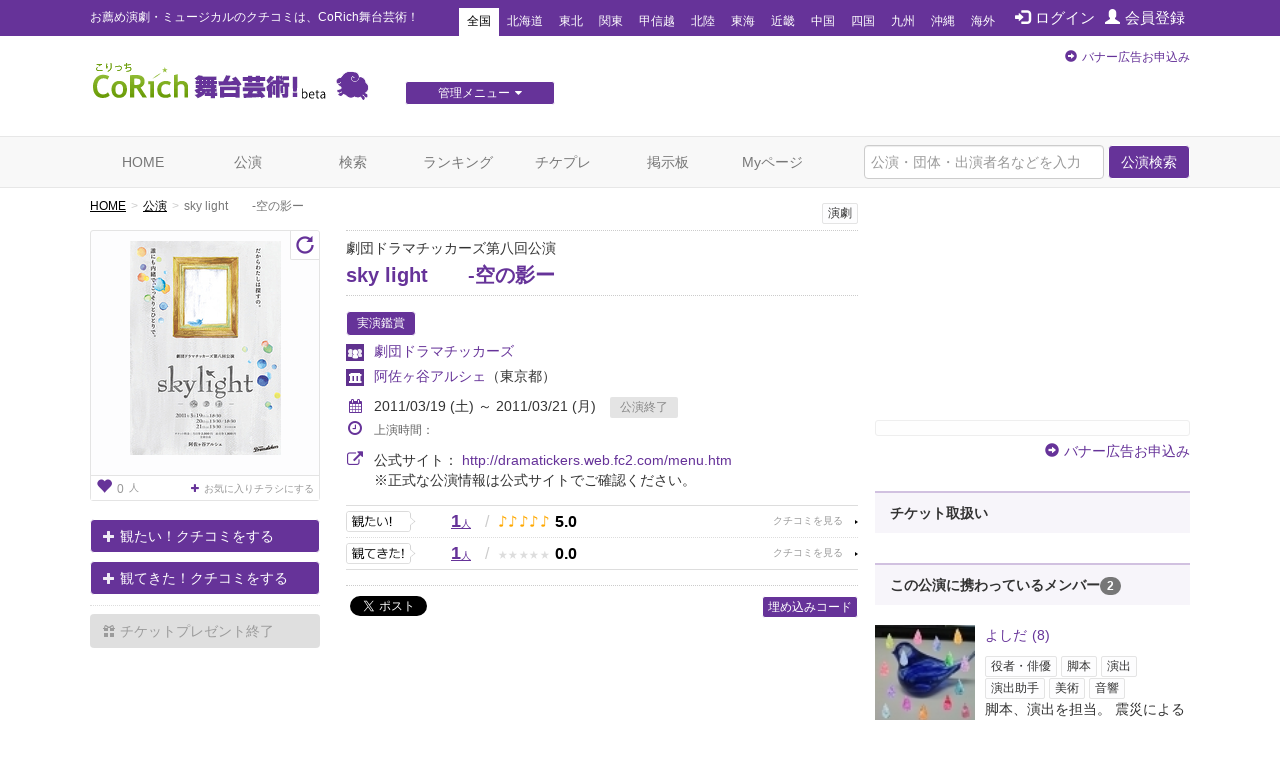

--- FILE ---
content_type: text/html; charset=utf-8
request_url: https://stage.corich.jp/stage/25534
body_size: 41706
content:
<!DOCTYPE html>
<html lang="ja" prefix="og: http://ogp.me/ns#">
<head>
<meta charset="utf-8">
<meta http-equiv="X-UA-Compatible" content="IE=edge">
<meta name="viewport" content="width=device-width,user-scalable=no,shrink-to-fit=yes">
<script src="/js/viewport.js"></script>
<title>sky light　　-空の影ー | 演劇･ミュージカル等のクチコミ＆チケット予約★CoRich舞台芸術！</title>
<meta http-equiv="Content-Type" content="text/html; charset=utf-8">
<meta name="keywords" content="sky light　　-空の影ー,劇団ドラマチッカーズ,阿佐ヶ谷アルシェ,俳優,演劇,チケット,ミュージカル,口コミ,評判,舞台,オーディション">
<meta name="description" content="劇団ドラマチッカーズの公演「sky light　　-空の影ー」のクチコミ情報、チケット情報が確認できます。今観られるお薦めの演劇、ミュージカル等が分かる舞台芸術のクチコミ・チケット情報ポータルサイト。公演・劇団・劇場情報や役者のオーディション・チケットプレゼントなど演劇・舞台芸術情報が満載です。演劇・ミュージカルのチケプレ多数！">
<meta name="twitter:card" content="summary"/>
<meta property="og:type" content="website" />
<meta property="og:title" content="sky light　　-空の影ー | 演劇･ミュージカル等のクチコミ＆チケット予約★CoRich舞台芸術！" />
<meta property="og:url" content="https://stage.corich.jp/stage/25534" />
<meta property="og:image" content="https://stage-image.corich.jp/img_stage/l/193/stage19367_1.jpg" />
<meta property="og:site_name" content="CoRich舞台芸術！" />
<meta property="og:description" content="劇団ドラマチッカーズの公演「sky light　　-空の影ー」のクチコミ情報、チケット情報が確認できます。今観られるお薦めの演劇、ミュージカル等が分かる舞台芸術のクチコミ・チケット情報ポータルサイト。公演・劇団・劇場情報や役者のオーディション・チケットプレゼントなど演劇・舞台芸術情報が満載です。演劇・ミュージカルのチケプレ多数！" />
<meta http-equiv="content-style-type" content="text/css" />
<meta http-equiv="content-script-type" content="text/javascript" />
<meta name="csrf-param" content="authenticity_token" />
<meta name="csrf-token" content="vzHuuaZlC7DT1pL/XGa27eNHhuAZ1Ue06JafOyo0gVK7iwUhK7LScqSpgO/VLgMVnRPPZggYeS+fwLqGLYwO0g==" />

<script src="/assets/application-c7520d75bf25861a2fd331a9bfcee60a92d124bbcf2fff292953144d3a9b16d8.js"></script>
<link rel="stylesheet" media="all" href="/assets/application-5f62438e0aadf17be0a9d9016e8c98a358daaa3fe099c56b3fed13a9e5dd9fc0.css" />

<link rel="apple-touch-icon" sizes="57x57" href="/favicon/apple-touch-icon-57x57.png"/>
<link rel="apple-touch-icon" sizes="60x60" href="/favicon/apple-touch-icon-60x60.png"/>
<link rel="apple-touch-icon" sizes="72x72" href="/favicon/apple-touch-icon-72x72.png"/>
<link rel="apple-touch-icon" sizes="76x76" href="/favicon/apple-touch-icon-76x76.png"/>
<link rel="apple-touch-icon" sizes="114x114" href="/favicon/apple-touch-icon-114x114.png"/>
<link rel="apple-touch-icon" sizes="120x120" href="/favicon/apple-touch-icon-120x120.png"/>
<link rel="apple-touch-icon" sizes="144x144" href="/favicon/apple-touch-icon-144x144.png"/>
<link rel="apple-touch-icon" sizes="152x152" href="/favicon/apple-touch-icon-152x152.png"/>
<link rel="apple-touch-icon" sizes="180x180" href="/favicon/apple-touch-icon-180x180.png"/>
<link rel="icon" type="image/png" href="/favicon/favicon-32x32.png" sizes="32x32"/>
<link rel="icon" type="image/png" href="/favicon/favicon-194x194.png" sizes="194x194"/>
<link rel="icon" type="image/png" href="/favicon/favicon-96x96.png" sizes="96x96"/>
<link rel="icon" type="image/png" href="/favicon/android-chrome-192x192.png" sizes="192x192"/>
<link rel="icon" type="image/png" href="/favicon/favicon-16x16.png" sizes="16x16"/>
<link rel="manifest" href="/favicon/manifest.json"/>
<link rel="mask-icon" href="/favicon/safari-pinned-tab.svg" color="#5bbad5"/>
<link rel="shortcut icon" href="/favicon/favicon.ico"/>
<meta name="msapplication-TileColor" content="#603cba"/>
<meta name="msapplication-TileImage" content="/favicon/mstile-144x144.png"/>
<meta name="msapplication-config" content="/favicon/browserconfig.xml"/>
<meta name="theme-color" content="#ffffff"/>

<!-- ▼Bootstrap -->
<link href="/css/bootstrap.css" rel="stylesheet">

<!-- HTML5 shim and Respond.js for IE8 support of HTML5 elements and media queries -->
<!-- WARNING: Respond.js doesn't work if you view the page via file:// -->
<!--[if lt IE 9]>
<script src="https://oss.maxcdn.com/html5shiv/3.7.2/html5shiv.min.js"></script>
<script src="https://oss.maxcdn.com/respond/1.4.2/respond.min.js"></script>
<![endif]-->
<!-- ▲Bootstrap -->
<script src="/js/bootstrap.min.js"></script>
<script src="/js/bootstrap.offcanvas.js"></script>
<script src="/js/owl.carousel.min.js"></script>  <!-- カルーセル -->
<script src="/js/Chart.min.js"></script>
<script src="/js/cpick.js"></script>
<script src="/js/corich.js?20230410"></script>
<script src="/js/fancybox/jquery.fancybox-1.3.4.js"></script>
<script src="/js/jquery.qrcode.min.js"></script>
<script src="https://use.fontawesome.com/3afbdbd94b.js"></script>
<script async src="//pagead2.googlesyndication.com/pagead/js/adsbygoogle.js"></script>

<!-- ▼Design -->
<link href="/css/jquery-ui-1.11.4.custom/jquery-ui.min.css" rel="stylesheet">
<link href="/css/normalize.css" rel="stylesheet">
<link href="/css/my-bootstrap.css" rel="stylesheet">
<link href="/css/bootstrap.offcanvas.min.css" rel="stylesheet">
<link href="/css/owl.carousel.css" rel="stylesheet">  <!-- カルーセル -->
<link href="/css/owl.theme.default.css" rel="stylesheet">  <!-- カルーセル -->
<link href="/css/style.css?2021-10-21" rel="stylesheet">
<link href="/css/pc.css" rel="stylesheet">
<link href="/css/sp.css?2021-10-21" rel="stylesheet">
<link href="/js/fancybox/jquery.fancybox-1.3.4.css" rel="stylesheet">
<!-- ▲Design -->

<!-- ▼AD -->
<!-- <script type="text/javascript" src="http://sh.adingo.jp/?G=1000019112&guid=ON"></script> -->
<!-- ▲AD -->

<!-- ▼analytics -->
<script type="text/javascript">
</script>
<!-- ▲analytics -->

<!-- ▼microad -->
<script type="text/javascript" charset="UTF-8" src="//j.microad.net/js/compass.js" onload="new microadCompass.AdInitializer().initialize();" async></script>
<script type="text/javascript">
  var microadCompass = microadCompass || {};
  microadCompass.queue = microadCompass.queue || [];
</script>
<!-- ▲microad -->

<script type='text/javascript'>
$(function(){
$.cookie.defaults.expires = 30;
$.cookie.defaults.path = '/';
$.cookie.defaults.domain = '.corich.jp';
});
</script>
</head>
<body id="pageHome">

<!-- ▼Google Tag Manager -->
<noscript><iframe src="//www.googletagmanager.com/ns.html?id=GTM-N6Q7GZ"
height="0" width="0" style="display:none;visibility:hidden"></iframe></noscript>
<script>(function(w,d,s,l,i){w[l]=w[l]||[];w[l].push({'gtm.start':
new Date().getTime(),event:'gtm.js'});var f=d.getElementsByTagName(s)[0],
j=d.createElement(s),dl=l!='dataLayer'?'&l='+l:'';j.async=true;j.src=
'//www.googletagmanager.com/gtm.js?id='+i+dl;f.parentNode.insertBefore(j,f);
})(window,document,'script','dataLayer','GTM-N6Q7GZ');</script>
<!-- ▲End Google Tag Manager -->

<!-- =================================== ▼ =================================== -->
<div id="all">

  <!-- ============================== ▼header ============================== -->
  <div id="header">

    <!--=========　▼headerTop　=========-->
    <div id="headerTop">
      <div class="container">
        <nav class="navbar navbar-default">
          <div class="navbar-header">
            <h1 class="navbar-brand">お薦め演劇・ミュージカルのクチコミは、CoRich舞台芸術！</h1>
          </div>

          <button type="button" class="navbar-toggle collapsed" data-toggle="collapse" data-target="#nav-menu-1" aria-expanded="false">
            <span class="sr-only">Toggle navigation</span>
            地域選択
          </button>

          <ul class="nav navbar-nav" id="memberNavi">
              <li><a href="/login"><span class="glyphicon glyphicon glyphicon-log-in"></span>ログイン</a></li>
              <li><a href="/user/new"><span class="glyphicon glyphicon glyphicon-user"></span>会員登録</a></li>
          </ul>

          <!-- areaNavi for toggling -->
          <div class="collapse navbar-collapse" id="nav-menu-1">
            <ul class="nav navbar-nav" id="areaNavi">
              <li class="active"><a href="/?area=all">全国</a></li>
                <li class=""><a href="/?area=1">北海道</a></li>
                <li class=""><a href="/?area=2">東北</a></li>
                <li class=""><a href="/?area=3">関東</a></li>
                <li class=""><a href="/?area=5">甲信越</a></li>
                <li class=""><a href="/?area=6">北陸</a></li>
                <li class=""><a href="/?area=7">東海</a></li>
                <li class=""><a href="/?area=8">近畿</a></li>
                <li class=""><a href="/?area=9">中国</a></li>
                <li class=""><a href="/?area=10">四国</a></li>
                <li class=""><a href="/?area=11">九州</a></li>
                <li class=""><a href="/?area=12">沖縄</a></li>
              <li class=""><a href="/?area=0">海外</a></li>
            </ul>
          </div><!-- /.container-fluid -->
        </nav>
      </div>
    </div>
    <!--=========　▲headerTop　=========-->


    <!--=========　▼headerLogo　=========-->
    <div class="container" id="headerLogo">

      <div class="logo">
        <a href="/"><img src="/img/logo.png" alt="CoRich舞台芸術！" /></a>
      </div>

      <div id="menuGsite" class="spNone">
        <ul id="dropmenu" class="dropmenu">
          <li>
            <a href="javascript:void(0);" class="btn btn-xs btn-default">管理メニュー<i class="fa fa-caret-down" aria-hidden="true"></i></a>
            <ul>
                <li><a href="/contents/lp_site" class="btn btn-xs btn-default">団体WEBサイト管理<i class="fa fa-caret-right" aria-hidden="true"></i></a></li>

                <li><a href="/contents/lp_customer" class="btn-default">顧客管理<i class="fa fa-caret-right" aria-hidden="true"></i></a></li>
            </ul>
          </li>
        </ul>
      </div>

      <div class="AD" id="headerAD">
        <!-- バナー申し込み -->
        <div class="apply pc-ad"><span class="glyphicon glyphicon-circle-arrow-right"></span><a href="/advertising">バナー広告お申込み</a></div>
        <div class="apply sp-ad"><span class="glyphicon glyphicon-circle-arrow-right"></span><a href="/advertising">バナー広告お申込み</a></div>
        <!-- End: headerAD -->
      </div>

    </div>
    <!--=========　▲headerLogo　=========-->

  </div>
  <!-- ============================== ▲header ============================== -->


  <!-- ============================== ▼gNavi ============================== -->
  <div id="gNavi">
    <button type="button" class="navbar-toggle offcanvas-toggle" data-toggle="offcanvas" data-target="#js-bootstrap-offcanvas">
      <span class="sr-only">Toggle navigation</span>
      <span class="text">menu</span>
    </button>

    <nav class="navbar navbar-default navbar-offcanvas navbar-offcanvas-touch" role="navigation" id="js-bootstrap-offcanvas">
      <div class="container-fluid" id="nav-menu-2">

        <div class="container">
          <ul class="nav navbar-nav navbar-right">
            <form id="global_stage_search" class="navbar-form navbar-left" role="search" action="/stage/search" accept-charset="UTF-8" method="get"><input name="utf8" type="hidden" value="&#x2713;" autocomplete="off" />
              <input type="hidden" name="search" id="search" value="1" autocomplete="off" />
              <div class="form-group">
                <input name="global_freeword" type="text" class="form-control" placeholder="公演・団体・出演者名などを入力">
                <button type="submit" class="btn btn-default">公演検索</button>
              </div>
</form>          </ul>

          <ul class="nav navbar-nav">
            <li class=""><a class="" href="/">HOME</a></li>
            <li class=""><a href="/stage">公演</a></li>
            <li class=""><a href="/stage/search">検索</a></li>
            <li class=""><a href="/ranking/stage">ランキング</a></li>
            <li class=""><a href="/present">チケプレ</a></li>
            <li class=""><a href="/bbs">掲示板</a></li>

              <li class=""><a href="/login">Myページ</a></li>
          </ul>

          <ul class="nav navbar-nav" id="sp-menu"> <!--▼スマホ用メニュー-->
            <li>
              <a href="/select_entry/">団体・公演・劇場登録</a>
            </li>
            <li class="site">
                <a href="/contents/lp_site" target="_blank">
                  団体WEBサイト管理
                  <span class="glyphicon glyphicon-new-window pull-right"></span>
                </a>
            </li>
            <li class="ticket">
              <a href="https://ticket.corich.jp/stage/" target="_blank" style="line-height:14px;">
                <span class="f10 gray">チケット管理システム</span><br />
                CoRichチケット！
                <span class="glyphicon glyphicon-new-window pull-right"></span>
              </a>
            </li>

            <li class="ticket">
                <a href="/contents/lp_customer" target="_blank" style="line-height:14px;">
                  <span class="f10 gray">チケット管理システム</span><br />
                  CoRichチケット！顧客管理
                  <span class="glyphicon glyphicon-new-window pull-right"></span>
                </a>
            </li>
          </ul><!--▲スマホ用メニュー-->

        </div>

      </div>
    </nav>
  </div>
  <!-- ============================== ▲gNavi ============================== -->

  <!-- =================================== ▼container =================================== -->
  <div class="container">

    <!-- ============================== ▼contentsMain ============================== -->
    <div id="contentsMain">
      <!-- ▼パンクズ -->
      <ol class="breadcrumb"><li><a href="/">HOME</a></li><li><a href="/stage">公演</a></li><li class="active">sky light　　-空の影ー</li></ol>      <!-- ▲パンクズ -->

      
      
<!-- =========== ▼basicData =========== -->
<div class="area" id="basicData">

  <!-- ====== ▼areaLeft ====== -->
  <div class="areaLeft">

    <!-- ▼spH1 -->
    <div id="spH1" class="headTitle">
      <div class="boxes category">
         <span>演劇</span>
        
      </div>
      <div class="mainTitle">
        <p class="crown">劇団ドラマチッカーズ第八回公演</p>
        <div class="name"><a href="/stage_main/19367">sky light　　-空の影ー</a></div>
        <p class="subTitle"></p>
      </div>
    </div>
    <!-- ▲spH1 -->

    <div class="pict">
      <p id="main_photo" class="photo"><a data-toggle="modal" data-target="#img_modal" href="#"><img alt="sky light　　-空の影ー" id="stage_image" src="https://stage-image.corich.jp/img_stage/m/193/stage19367_1.jpg?363734" /></a></p>
      <p id="reverse_photo" class="photo" style="display:none"><a data-toggle="modal" data-target="#img_modal" href="#"><img alt="sky light　　-空の影ー" id="stage_image" src="https://stage-image.corich.jp/img_stage/m/193/stage_reverse19367_1.jpg?363785" /></a></p>
      
      <p class="favoBox">
        <a href="/stage_main/19367/flyer_favorite" class="viewFavo" data-original-title="お気に入りチラシ登録者数" data-toggle="tooltip"><span class="number"><span class="glyphicon glyphicon-heart f16"></span>0</span>人</a>

          <a class="addFavo" href="/login?url=https%3A%2F%2Fstage.corich.jp%2Fstage%2F25534">
            <i class="fa fa-plus" aria-hidden="true"></i>お気に入りチラシにする
</a>      </p>

        <p class="turn"><a id="turn" href="javascript:void(0);" class="glyphicon glyphicon-repeat"></a></p>
        <script type="text/javascript">
          $('#turn').click(function(){
            $('#main_photo').toggle();
            $('#reverse_photo').toggle();
            $("img#stage_image_l").toggle();
            $("img#stage_image_reverse_l").toggle();
          });
        </script>
    </div>

      <div class="action">
          <p class="mitai"><a href="/watch/modal_create?stage_id=25534&amp;watch_type=0" class="btn btn-default" data-toggle="modal" data-target="#modal_watch_hope"><span class="glyphicon glyphicon-plus"></span>観たい！クチコミをする</a></p>
          <p class="mitekita"><a href="/watch/modal_create?stage_id=25534&amp;watch_type=1" class="btn btn-default" data-toggle="modal" data-target="#modal_watch_done"><span class="glyphicon glyphicon-plus"></span>観てきた！クチコミをする</a></p>
            <p class="present"><span class="btn disabled"><span class="glyphicon glyphicon-gift"></span>チケットプレゼント終了</span></p>


      </div>

      <!--  ▼受賞エリア  -->
      <div class="areaPrize">

      </div>
      <!--  ▲受賞エリア  -->

  </div>
  <!-- ====== ▲areaLeft ====== -->

  <!-- ====== ▼areaRight ====== -->
  <div class="areaRight box">

   <!-- ▼pcH1 -->
    <div id="pcH1" class="headTitle">
       <div class="boxes category">
          <span>演劇</span>
          
        </div>
      <div class="mainTitle">
        <p class="crown">劇団ドラマチッカーズ第八回公演</p>
        <h1 class="name"><a href="/stage_main/19367">sky light　　-空の影ー</a></h1>
        <p class="subTitle"></p>
      </div>
    </div>
   <!-- ▲pcH1 -->

    <p class="distribution">
      <span class="basicIcon">実演鑑賞</span>
    </p>
    <p class="group"><a href="/troupe/1437">劇団ドラマチッカーズ</a></p>

      <p class="theater"><a href="/theater/536">阿佐ヶ谷アルシェ</a><span class="pref">（東京都）</span></p>

    <script type="text/javascript">
    var stage_main_id = '19367';
    $(function(){
      $('#stage_id').change(function(){
        if ($(this).val() == "") {
          location.href = '/stage_main/' + stage_main_id;
        } else {
          location.href = '/stage/' + $(this).val();
        }
      });
    });
    </script>

      <div class="period">
        <p class="p01">
        <i class="fa fa-calendar" aria-hidden="true"></i>2011/03/19 (土) ～ 2011/03/21 (月)
        <span class="icon icon END">公演終了</span></p>

        

        <p class="p02 f12">
          <i class="fa fa-clock-o f16" aria-hidden="true"></i>上演時間：
          
        </p>
      </div>

      <div class="period">
        <p class="p01">
          <i class="fa fa-external-link f16" aria-hidden="true"></i>公式サイト：
          <a target="_blank" href="http://dramatickers.web.fc2.com/menu.htm">http://dramatickers.web.fc2.com/menu.htm</a><br />
        </p>
        <span style="margin-left:28px;">※正式な公演情報は公式サイトでご確認ください。</span>
      </div>

        <div class="data">

          <div class="mouth mitai">
            <a href="/stage/25534/hope" class="stars">
              <span class="count">1<span>人</span></span>
              <span class="slash">/</span>
              <span class="icon">
                  <span class="on">♪</span>
                  <span class="on">♪</span>
                  <span class="on">♪</span>
                  <span class="on">♪</span>
                  <span class="on">♪</span>
              </span>
              <span class="rating">5.0</span>
            </a>
          </div>

          <div class="mouth mitekita">
            <a href="/stage/25534/done" class="stars">
              <span class="count">1<span>人</span></span>
              <span class="slash">/</span>
              <span class="icon">
                  <span class="off">★</span>
                  <span class="off">★</span>
                  <span class="off">★</span>
                  <span class="off">★</span>
                  <span class="off">★</span>
              </span>
              <span class="rating">0.0</span>
            </a>
          </div>

        </div>


      <div class="comment">
        
      </div>

      <!--  ▼SNS   -->
      <div id="sns">

        <div id="facebook" class="box">
          <div id="fb-root"></div>
            <script>(function(d, s, id) {
              var js, fjs = d.getElementsByTagName(s)[0];
              if (d.getElementById(id)) return;
              js = d.createElement(s); js.id = id;
              js.src = "//connect.facebook.net/ja_JP/all.js#xfbml=1";
              fjs.parentNode.insertBefore(js, fjs);
              }(document, 'script', 'facebook-jssdk'));</script>

              <fb:like href="https://stage.corich.jp/stage/25534" send="true" layout="button_count" width="120" show_faces="true"></fb:like>
        </div>

        <div id="twitter" class="box">
            <a href="https://twitter.com/share" class="twitter-share-button" data-lang="ja" data-text="劇団ドラマチッカーズ「sky light　　-空の影ー」03/19(土)～03/21(月)於：阿佐ヶ谷アルシェ CoRich舞台芸術！：">ツイート</a>
          <script>!function(d,s,id){var js,fjs=d.getElementsByTagName(s)[0];if(!d.getElementById(id)){js=d.createElement(s);js.id=id;js.src="//platform.twitter.com/widgets.js";fjs.parentNode.insertBefore(js,fjs);}}(document,"script","twitter-wjs");</script>
        </div>
        <p class="pull-right"><a data-toggle="collapse" data-parent="#accordion" href="#embedCode" class="btn btn-default btn-xs">埋め込みコード</a></p>
      </div>
      <!--  ▲SNS   -->

      <div id="embedCode" class="codeBox panel-collapse collapse" style="margin-top: 20px;">
        このコードをブログ等に貼り付けると、簡単に公演情報を記載できます。
        <input type="text" class="form-control" onclick="this.select()" readonly="" value="&lt;script type=&quot;text/javascript&quot; src=&quot;https://stage.corich.jp/stage/25534/embed.js&quot;&gt;&lt;/script&gt;">
      </div>
  </div>
  <!-- ====== ▲areaRight ====== -->

</div>
<!-- =========== ▲basicData =========== -->

<!-- === ▼pageAD01 === -->
  <div class="AD pageADRectangle" id="pageAD01">
  </div>

<!-- === ▲pageAD01 === -->

<div id="modal_watch_hope" class="modal fade modalWatch">
  <div class="modal-dialog">
    <div class="modal-content">
    </div>
  </div>
</div>

<div id="modal_watch_done" class="modal fade modalWatch">
  <div class="modal-dialog">
    <div class="modal-content">
    </div>
  </div>
</div>

<!-- ▼モーダル（チラシお気に入り） -->
<div id="img_modal" class="modal fade">
  <div class="modal-dialog">
    <div class="modal-content">
      <div class="modal-body">
        　<button type="button" class="close" data-dismiss="modal" aria-label="Close"><span aria-hidden="true">&times;</span></button>

        <img alt="sky light　　-空の影ー" id="stage_image_l" src="https://stage-image.corich.jp/img_stage/l/193/stage19367_1.jpg?377654" />
        <img alt="sky light　　-空の影ー" id="stage_image_reverse_l" style="display:none;" src="https://stage-image.corich.jp/img_stage/l/193/stage_reverse19367_1.jpg?377686" />
      </div>
      <!-- デザイナー表記がある場合-->
      

      <div class="modal-header">

        <h4 class="modal-title" id="myModalLabel"></h4>
      </div>
    </div>
  </div>
</div>
<!-- ▲モーダル（チラシお気に入り） -->

<script type="text/javascript">
  $(function(){
    $('#modal_flyer_favorite').on('shown.bs.modal', function(){
      $('#flyer_favorite_comment').focus();
    });

    $('#modal_flyer_favorite').on('hidden.bs.modal', function(){
      $('#modal_flyer_favorite_form').show();
      $('#modal_flyer_favorite_complete').hide();
      $('#error_flyer_favorite').hide();
      $('#error_flyer_favorite').html("");
    })

    $('#edit_flyer_favorite').on("ajax:success", function(e, data, status, xhr){
      $('#edit_flyer_favorite').hide();
      $('#modal_flyer_favorite_complete').show();

      if (data.destroy == "OK") {
        $('#modal_comlete_message').text("から削除");
      } else {
        $('#modal_comlete_message').text("に登録");
      }

    }).on("ajax:complete", function(e, xhr, status){

    }).on("ajax:error", function(e, xhr, status, error){
      try {
        json = $.parseJSON(xhr.responseText);
      } catch(e) {
        json = { messages: ['エラーが発生しました。(' + xhr.status + ')'] };
      }
      $('#error_flyer_favorite').show();
      $('#error_flyer_favorite').html("");

      if (json.messages.length > 0) {
        $('#error_flyer_favorite').append(json.messages.join("<br />"));
      } else {
        $('#error_flyer_favorite').append("登録に失敗しました。");
      }
    });
  });
</script>


<img width="0" height="0" src="/stage/25534/access" />

<!-- =========== ▼detailData =========== -->
<div class="area" id="detailData">


  <!-- ======= ▼areaKuchikomi ======= -->
  <div class="area" id="areaKuchikomi">

    <div class="title">
      <h2 class="text">クチコミ</h2>
    </div>

    <div class="row" id="window">

      <!-- === ▼item === -->
      <div class="item col-sm-6" id="mitai">

        <div class="mouth">
          <a href="/stage/25534/hope">
            <span class="text">観たい！</span>
            <span class="count">1<span>人</span></span>
            <p>
              <span class="icon">
                  <span class="on">♪</span>
                  <span class="on">♪</span>
                  <span class="on">♪</span>
                  <span class="on">♪</span>
                  <span class="on">♪</span>
              </span>
              <span class="rate">5.0</span>
            </p>
          </a>
        </div>

          <!-- === ▼list-group=== -->
          <div class="list-group myList" id="listStagePost">

            <div class="posted">
              <div class="userBox">
                  <a href="/user/75185">
                    <img alt="ラスカ" src="https://stage-image.corich.jp/img_my/s/000/nophoto_member.png?377859" />
                    ラスカ（1911）
</a>              </div>

              <p class="text"><a href="/watch/96610/stage_comments">フレッシュな気持ちに！
役者の面々を拝見すると、なんとなくフレッシュな気持ちに！
若さ溢れる、素晴らしい芝居を期待したい！！</a></p>

              <p class="icon"><span class="item">期待度</span><span class="color">♪♪♪♪♪</span></p>
              <p class="time"><a href="/watch/96610/stage_comments"><span class="glyphicon glyphicon glyphicon-comment"></span>0</a>　2011/03/08 20:08</p>
            </div>

              <p class="text-right"><a href="/stage/25534/hope">観たい！一覧へ</a> <i class="fa fa-arrow-circle-right" aria-hidden="true"></i></p>

          </div>
          <!-- === ▲list-group === -->

      </div>
      <!-- === ▲item === -->

      <!-- === ▼item === -->
      <div class="item col-sm-6" id="mitekita">

        <div class="mouth">
          <a href="/stage/25534/done">
            <span class="text">観てきた！</span>
            <span class="count">1<span>人</span></span>
            <p>
              <span class="icon">
                  <span class="off">★</span>
                  <span class="off">★</span>
                  <span class="off">★</span>
                  <span class="off">★</span>
                  <span class="off">★</span>
              </span>
              <span class="rate">0.0</span>
            </p>
          </a>
        </div>

          <!-- === ▼list-group=== -->
          <div class="list-group myList" id="listStagePost">

            <div class="posted">
              <div class="userBox">
                  <a href="/user/75185">
                    <img alt="ラスカ" src="https://stage-image.corich.jp/img_my/s/000/nophoto_member.png?380224" />
                    ラスカ（1911）
</a>              </div>

              <p class="text"><a href="/watch/97196/stage_comments">公演中止
地震の影響による公演中止。
非常に楽しみにしていたので本当に残念。
劇団の皆様の悔しさ、辛さは相当のものだと思います。
次回公演を楽しみにしています。</a></p>

              <p class="icon"><span class="item">満足度</span><span class="color"></span></p>
              <p class="time"><a href="/watch/97196/stage_comments"><span class="glyphicon glyphicon glyphicon-comment"></span>0</a>　2011/03/16 23:29</p>
            </div>

              <p class="text-right"><a href="/stage/25534/done">観てきた！一覧へ</a> <i class="fa fa-arrow-circle-right" aria-hidden="true"></i></p>

          </div>
          <!-- === ▲list-group === -->

      </div>
      <!-- === ▲item === -->

    </div>

  </div>
  <!-- ======= ▲areaKuchikomi ======= -->



  <!-- ======= ▼areaBasic======= -->
  <div class="area" id="areaBasic">

    <div class="title">
      <h2 class="text">公演詳細</h2>
    </div>

    <table class="table tate">
      <tr>
        <th>期間</th>
        <td>
            2011/03/19 (土) ～ 2011/03/21 (月)
        </td>
      </tr>
        <tr>
          <th>劇場</th>
          <td>
            <a href="/theater/536">阿佐ヶ谷アルシェ</a>
          </td>
        </tr>
      <tr>
        <th>出演</th>
        <td></td>
      </tr>

          <tr>
            <th>脚本</th>
            <td></td>
          </tr>
          <tr>
            <th>演出</th>
            <td></td>
          </tr>

      <tr>
        <th>料金（1枚あたり）</th>
        <td>
            1,800円 ～ 2,000円<br />
            【発売日】<br />
            前売り1800円、当日2000円
        </td>
      </tr>
      <tr>
        <th>公式／劇場サイト</th>
        <td>
          <p class="urlLine">
            <a target="_blank" href="http://dramatickers.web.fc2.com/menu.htm">http://dramatickers.web.fc2.com/menu.htm</a><br />
          </p>
          ※正式な公演情報は公式サイトでご確認ください。
        </td>
      </tr>
        <tr>
          <th>タイムテーブル</th>
          <td></td>
        </tr>
      <tr>
        <th><a id="comment"></a>説明</th>
        <td></td>
      </tr>
      <tr>
        <th>その他注意事項</th>
        <td></td>
      </tr>
      <tr>
        <th>スタッフ</th>
        <td></td>
      </tr>
    </table>

  </div>
  <!-- ======= ▲areaBasic ======= -->

  <div class="area credit">
    <div class="row">

     <div class="col-sm-9">
      <p>[情報提供]　2011/01/06 20:59 by <a href="/user/40013">ドラマチッカーズ</a></p>
      <p>[最終更新]　2011/03/16 23:29 by <a href="/user/40013">ドラマチッカーズ</a></p>
     </div>


   </div>
  </div>


</div>
<!-- =========== ▲detailData =========== -->

<!-- === ▼mainBtmAD === -->
  <div class="AD" id="mainBtmAD">
    <div class="row">
      <div id="mainBtmAD01" class="col-md-6 col-sm-6"></div>
      <div id="mainBtmAD02" class="col-md-6 col-sm-6"></div>
    </div>
  </div>

<!-- === ▲mainBtmAD === -->

<div class="area add">
  <div class="row">
    <div class="col-sm-7 text">クチコミを投稿すると<br />CoRich舞台芸術！のランキングに反映されます。<br />面白そうな舞台を応援しましょう！</div>
    <div class="col-sm-5 action">
        <p class="mitai"><a href="/watch/modal_create?stage_id=25534&amp;watch_type=0" class="btn btn-default btn-lg" data-toggle="modal" data-target="#modal_watch_hope"><span class="glyphicon glyphicon-plus"></span>「観たい！」に追加する</a></p>
        <p class="mitekita"><a href="/watch/modal_create?stage_id=25534&amp;watch_type=1" class="btn btn-default btn-lg" data-toggle="modal" data-target="#modal_watch_done"><span class="glyphicon glyphicon-plus"></span>「観てきた！」に追加する</a></p>
    </div>
  </div>
</div>



<script>
//<![CDATA[

$(function(){
  if($('table#table_schedule a').length < 1){
    $('#more_reserve').remove();
  }else{
    $('#more_reserve').show();
  }
});

//]]>
</script>    </div>
    <!-- ============================== ▲contentsMain ============================== -->

    <!-- ============================== ▼contentsSide ============================== -->
    <div id="contentsSide">

      <div class="videowrap">
        <iframe src="https://www.youtube.com/embed/?list=UURylsLgXI3gjzp5UkysEz5Q" frameborder="0" allow="autoplay; encrypted-media" allowfullscreen=""></iframe>
      </div><!-- /.videowrap  -->

        <!-- === ▼sideTopAD === -->
        <div class="AD" id="sideTopAD">
          <div class="apply"><span class="glyphicon glyphicon-circle-arrow-right"></span><a href="/advertising">バナー広告お申込み</a></div>
        </div>
        <!-- === ▲sideTopAD === -->

        
  <!-- === ▼sidePG === -->
  <div id="sidePG">
    <p class="header"><span>チケット取扱い</span></p>

    <ul class="BlankLink">
    </ul>
  </div>
  <!-- === ▲sidePG === -->

  <!-- === ▼sideMember === -->
  <div id="sideMember">
    <p class="header"><span>この公演に携わっているメンバー</span><span class="badge">2</span></p>

    <!-- ▼pictBox -->
    <div class="pictBox">
          <!-- ↓↓ -->
  <div class="box">
    <div class="pict">
      <a href="/user/99963"><img alt="よしだ" src="https://stage-image.corich.jp/img_my/m/999/99963.jpg?393009" /></a>
    </div>
    <div class="name">
      <p class="user">
        <a href="/user/99963">よしだ<span class='count'>(8)</span></a>
      </p>
      <div class="tagBoxes">
          <span>役者・俳優</span>
          <span>脚本</span>
          <span>演出</span>
          <span>演出助手</span>
          <span>美術</span>
          <span>音響</span>
      </div>
      <p class="text">脚本、演出を担当。
震災による混乱のため中止となりま...</p>
    </div>
  </div>
  <!-- ↑↑ -->

          <!-- ↓↓ -->
  <div class="box">
    <div class="pict">
      <a href="/user/40013"><img alt="ドラマチッカーズ" src="https://stage-image.corich.jp/img_my/m/400/40013.gif?393254" /></a>
    </div>
    <div class="name">
      <p class="user">
        <a href="/user/40013">ドラマチッカーズ<span class='count'>(0)</span></a>
      </p>
      <div class="tagBoxes">
          <span>役者・俳優</span>
          <span>脚本</span>
          <span>演出</span>
          <span>照明</span>
          <span>音響</span>
          <span>舞台監督</span>
          <span>制作</span>
      </div>
      <p class="text">第八回公演が決定しました！
</p>
    </div>
  </div>
  <!-- ↑↑ -->

    </div>
    <!-- ▲pictBox -->

    <div class="row boxBtm">
      <p class="update col-sm-6 col-xs-6">
        <a href="/login?url=https%3A%2F%2Fstage.corich.jp%2Fstage%2F25534" class="btn btn-update btn-sm">メンバーに登録<span class="glyphicon glyphicon-triangle-top"></span></a>
      </p>
      <p class="more col-sm-6 col-xs-6"><a href="/stage_main/19367/members"><span class="glyphicon glyphicon-circle-arrow-right"></span>すべて見る</a></p>
    </div>
  </div>
  <!-- === ▲sideMember === -->

  <!-- ▼モーダル -->
  
  <!-- ▲モーダル -->

  <!-- === ▼sideTB === -->
  <div id="sideTB">
    <div class="TBcopy">
      <p class="text">トラックバックURLはこちら</p>
      <p class="form"><input type="text" class="form-control" onclick="this.select()" readonly value="https://stage.corich.jp/trackback/19367"></p>
    </div>

  </div>
  <!-- === ▲sideTB === -->


      <!-- === ▲sideQR === -->
      <div id="sideQR">
        <p class="code"><a id="qrcode" data-toggle="modal" data-target="#qr_modal" href="#"></a></p>
        <p class="text">このページのQRコードです。</p>
        <p class=""><i class="fa fa-search-plus" aria-hidden="true"></i> <a data-toggle="modal" data-target="#qr_modal" href="#">拡大</a></p>

        <!-- ▼モーダル（QR） -->
        <div id="qr_modal" class="modal fade">
          <div class="modal-dialog modal-sm">
            <div class="modal-content">

              <div class="modal-header">
                <button type="button" class="close" data-dismiss="modal" aria-label="Close"><span aria-hidden="true">&times;</span></button>
                <h4 class="modal-title" id="myModalLabel">このページのQRコード</h4>
              </div>
              <div class="modal-body">
                <p id="qrcode2" class="text-center"></p>
              </div>

            </div>
          </div>
        </div>
        <!-- ▲モーダル（QR） -->
        <script>
          $(function(){
            $('#qrcode').qrcode({width: 82, height: 82, text: location.href});
            $('#qrcode2').qrcode({width: 246, height: 246, text: location.href});
          });
        </script>

      </div>
      <!-- === ▲sideQR === -->

    </div>
    <!-- ============================== ▲contentsSide ============================== -->

  </div>
  <!-- =================================== ▲container =================================== -->

  <!-- =================================== ▼footerTop =================================== -->
  <div id="footerTop">
    <div class="container">

      <!--▼サイトマップ-->
      <div class="siteMap">
        <dl>
          <dt>公演情報</dt>
          <dd><a href="/stage?type=now">上演中の公演</a></dd>
          <dd><a href="/stage?type=start">もうすぐ開幕の公演</a></dd>
          <dd><a href="/stage/search">公演一覧</a></dd>
          <dd><a href="/stage_main/new">公演情報の登録</a></dd>
        </dl>
        <dl>
          <dt>クチコミ</dt>
          <dd><a href="/watch/hope">観たい公演のクチコミ</a></dd>
          <dd><a href="/watch/done">観てきた公演のクチコミ</a></dd>
        </dl>

        <dl>
          <dt>団体／劇場</dt>
          <dd><a href="/troupe">団体一覧</a></dd>
          <dd><a href="/theater">劇場一覧</a></dd>
          <dd><a href="/troupe/new">団体の登録</a></dd>
        </dl>

        <dl>
          <dt>掲示板</dt>
          <dd><a href="/bbs?category_id=1">おしえて！舞台芸術</a></a></dd>
          <dd><a href="/bbs?category_id=2">フリートーク</a></a></dd>
          <dd><a href="/bbs?category_id=3">出演者募集</a></a></dd>
          <dd><a href="/bbs?category_id=4">スタッフ募集</a></a></dd>
          <dd><a href="/bbs?category_id=5">ボランティア募集</a></a></dd>
          <dd><a href="/bbs?category_id=6">オーディション告知</a></a></dd>
          <dd><a href="/bbs?category_id=7">ワークショップ告知</a></a></dd>
        </dl>

        <dl>
          <dt>ランキング</dt>
          <dd><a href="/ranking/stage">注目公演</a></dd>
          <dd><a href="/ranking/troupe">注目劇団</a></dd>
          <dd><a href="/ranking/user">注目メンバー</a></dd>
        </dl>

        <dl>
          <dt>その他</dt>
          <dd><a href="/user/new">メンバー登録</a></dd>
          <dd><a href="/melmaga">メルマガ登録</a></dd>
          <dd><a href="/present">チケットプレゼント</a></dd>
          <dd><a href="/help/">ヘルプ</a></dd>
          <dd><a href="https://ticket.corich.jp/stage/">★こりっちチケット！<br>（チケット管理システム）</a></dd>
        </dl>

      </div>
      <!--▲サイトマップ-->

        <!-- ========== ▼Google AdSense ========== -->
        <div id="footerAD">
          <!--      Fluct グループ名「こりっち舞台芸術：728×90（1）」
          <script type="text/javascript" src="http://sh.adingo.jp/?G=1000020446&guid=ON"></script>
          <script type="text/javascript">
          //<![CDATA[
          if(typeof(adingoFluct)!="undefined") adingoFluct.showAd('1000031743');
          //]]>
          </script>
          -->
        </div>
        <!-- ========== ▲Google AdSense ========== -->

    </div>
  </div>
  <!-- =================================== ▲footerTop =================================== -->

  <!-- =================================== ▼footerBtm =================================== -->
  <div id="footerBtm">
    <div class="container">
      <ul>
        <li><a href="/terms">利用規約</a></li>
        <li><a href="/privacy">プライバシーポリシー</a></li>
        <li><a href="/company">運営会社</a></li>
        <li><a href="/contact">お問い合わせ</a></li>
        <li class="help"><!--SP版のみ--><a href="/help/">ヘルプ</a></li>
      </ul>

      <div id="copyRight">
        Copyright &copy; <script type="text/javascript">myDate = new Date();myYear = myDate.getFullYear();document.write(myYear);</script>
        CoRich,Inc. All rights reserved.
      </div>

      <p class="pagetop"><a href="#all"><span class="glyphicon glyphicon-chevron-up"></span></a></p>
    </div>
  </div>
  <!-- =================================== ▲footerBtm =================================== -->

</div>
<!-- =================================== ▲all =================================== -->
</body>
</html>


--- FILE ---
content_type: text/html; charset=utf-8
request_url: https://www.google.com/recaptcha/api2/aframe
body_size: 267
content:
<!DOCTYPE HTML><html><head><meta http-equiv="content-type" content="text/html; charset=UTF-8"></head><body><script nonce="vxSuRRriQ6TPsMzNNB1ecw">/** Anti-fraud and anti-abuse applications only. See google.com/recaptcha */ try{var clients={'sodar':'https://pagead2.googlesyndication.com/pagead/sodar?'};window.addEventListener("message",function(a){try{if(a.source===window.parent){var b=JSON.parse(a.data);var c=clients[b['id']];if(c){var d=document.createElement('img');d.src=c+b['params']+'&rc='+(localStorage.getItem("rc::a")?sessionStorage.getItem("rc::b"):"");window.document.body.appendChild(d);sessionStorage.setItem("rc::e",parseInt(sessionStorage.getItem("rc::e")||0)+1);localStorage.setItem("rc::h",'1769211698352');}}}catch(b){}});window.parent.postMessage("_grecaptcha_ready", "*");}catch(b){}</script></body></html>

--- FILE ---
content_type: text/javascript;charset=UTF-8
request_url: https://s-rtb.send.microad.jp/ad?spot=4a44d0e377100bcc4c58c2c730bce9d2&cb=microadCompass.AdRequestor.callback&url=https%3A%2F%2Fstage.corich.jp%2Fstage%2F25534&vo=true&mimes=%5B100%2C300%2C301%2C302%5D&cbt=a81107a1eea0f0019bed3c156d&pa=false&ar=false&ver=%5B%22compass.js.v1.20.1%22%5D
body_size: 160
content:
microadCompass.AdRequestor.callback({"spot":"4a44d0e377100bcc4c58c2c730bce9d2","sequence":"2","impression_id":"9143610198378031297"})

--- FILE ---
content_type: text/javascript;charset=UTF-8
request_url: https://s-rtb.send.microad.jp/ad?spot=2f677c3516dd8f1f7e12696b488d44fe&cb=microadCompass.AdRequestor.callback&url=https%3A%2F%2Fstage.corich.jp%2Fstage%2F25534&vo=true&mimes=%5B100%2C300%2C301%2C302%5D&cbt=38992fbfed9ae0019bed3c1581&pa=false&ar=false&ver=%5B%22compass.js.v1.20.1%22%5D
body_size: 158
content:
microadCompass.AdRequestor.callback({"spot":"2f677c3516dd8f1f7e12696b488d44fe","sequence":"2","impression_id":"38110198378031297"})

--- FILE ---
content_type: text/javascript;charset=UTF-8
request_url: https://s-rtb.send.microad.jp/ad?spot=8c3f211eec6c843616fb13eb86c373b2&cb=microadCompass.AdRequestor.callback&url=https%3A%2F%2Fstage.corich.jp%2Fstage%2F25534&vo=true&mimes=%5B100%2C300%2C301%2C302%5D&cbt=2a6445dbf2f17c019bed3c1545&pa=false&ar=false&ver=%5B%22compass.js.v1.20.1%22%5D
body_size: 160
content:
microadCompass.AdRequestor.callback({"spot":"8c3f211eec6c843616fb13eb86c373b2","sequence":"2","impression_id":"9145810198378031297"})

--- FILE ---
content_type: text/javascript;charset=UTF-8
request_url: https://s-rtb.send.microad.jp/ad?spot=6df4aa8dbbf5de8e409df2976e9e667c&cb=microadCompass.AdRequestor.callback&url=https%3A%2F%2Fstage.corich.jp%2Fstage%2F25534&vo=true&mimes=%5B100%2C300%2C301%2C302%5D&cbt=b6d445f1a54fe0019bed3c15ab&pa=false&ar=false&ver=%5B%22compass.js.v1.20.1%22%5D
body_size: 158
content:
microadCompass.AdRequestor.callback({"spot":"6df4aa8dbbf5de8e409df2976e9e667c","sequence":"2","impression_id":"38010198378031297"})

--- FILE ---
content_type: text/javascript;charset=UTF-8
request_url: https://s-rtb.send.microad.jp/ad?spot=4a44d0e377100bcc4c58c2c730bce9d2&cb=microadCompass.AdRequestor.callback&url=https%3A%2F%2Fstage.corich.jp%2Fstage%2F25534&vo=true&mimes=%5B100%2C300%2C301%2C302%5D&cbt=8c7fa584e72ce8019bed3c155a&pa=false&ar=false&ver=%5B%22compass.js.v1.20.1%22%5D
body_size: 161
content:
microadCompass.AdRequestor.callback({"spot":"4a44d0e377100bcc4c58c2c730bce9d2","sequence":"2","impression_id":"9143510198378031297"})

--- FILE ---
content_type: text/javascript;charset=UTF-8
request_url: https://s-rtb.send.microad.jp/ad?spot=f413c5ac32774f749673c55ed7d771a1&cb=microadCompass.AdRequestor.callback&url=https%3A%2F%2Fstage.corich.jp%2Fstage%2F25534&vo=true&mimes=%5B100%2C300%2C301%2C302%5D&cbt=a706c251851098019bed3c1583&pa=false&ar=false&ver=%5B%22compass.js.v1.20.1%22%5D
body_size: 158
content:
microadCompass.AdRequestor.callback({"spot":"f413c5ac32774f749673c55ed7d771a1","sequence":"2","impression_id":"36810198378031297"})

--- FILE ---
content_type: text/javascript;charset=UTF-8
request_url: https://s-rtb.send.microad.jp/ad?spot=a91440aaf1ffb8e92edbad5a6e19321b&cb=microadCompass.AdRequestor.callback&url=https%3A%2F%2Fstage.corich.jp%2Fstage%2F25534&vo=true&mimes=%5B100%2C300%2C301%2C302%5D&cbt=c02b5408311e48019bed3c15d2&pa=false&ar=false&ver=%5B%22compass.js.v1.20.1%22%5D
body_size: 158
content:
microadCompass.AdRequestor.callback({"spot":"a91440aaf1ffb8e92edbad5a6e19321b","sequence":"2","impression_id":"37710198378031297"})

--- FILE ---
content_type: text/javascript;charset=UTF-8
request_url: https://s-rtb.send.microad.jp/ad?spot=cf1d963b5ca8a56004feba3cfa304e53&cb=microadCompass.AdRequestor.callback&url=https%3A%2F%2Fstage.corich.jp%2Fstage%2F25534&vo=true&mimes=%5B100%2C300%2C301%2C302%5D&cbt=8e391e5be446f8019bed3c1594&pa=false&ar=false&ver=%5B%22compass.js.v1.20.1%22%5D
body_size: 158
content:
microadCompass.AdRequestor.callback({"spot":"cf1d963b5ca8a56004feba3cfa304e53","sequence":"2","impression_id":"37010198378031297"})

--- FILE ---
content_type: text/javascript;charset=UTF-8
request_url: https://s-rtb.send.microad.jp/ad?spot=62af176cb0a817ddec86c2b4e014c59b&cb=microadCompass.AdRequestor.callback&url=https%3A%2F%2Fstage.corich.jp%2Fstage%2F25534&vo=true&mimes=%5B100%2C300%2C301%2C302%5D&cbt=b99972a9e49f08019bed3c155c&pa=false&ar=false&ver=%5B%22compass.js.v1.20.1%22%5D
body_size: 160
content:
microadCompass.AdRequestor.callback({"spot":"62af176cb0a817ddec86c2b4e014c59b","sequence":"2","impression_id":"9145710198378031297"})

--- FILE ---
content_type: text/javascript;charset=UTF-8
request_url: https://s-rtb.send.microad.jp/ad?spot=e0bdc21891be94bba1414f98d8a31fd8&cb=microadCompass.AdRequestor.callback&url=https%3A%2F%2Fstage.corich.jp%2Fstage%2F25534&vo=true&mimes=%5B100%2C300%2C301%2C302%5D&cbt=d7539998ba1fd8019bed3c15bc&pa=false&ar=false&ver=%5B%22compass.js.v1.20.1%22%5D
body_size: 158
content:
microadCompass.AdRequestor.callback({"spot":"e0bdc21891be94bba1414f98d8a31fd8","sequence":"2","impression_id":"37310198378031297"})

--- FILE ---
content_type: text/javascript;charset=UTF-8
request_url: https://s-rtb.send.microad.jp/ad?spot=f413c5ac32774f749673c55ed7d771a1&cb=microadCompass.AdRequestor.callback&url=https%3A%2F%2Fstage.corich.jp%2Fstage%2F25534&vo=true&mimes=%5B100%2C300%2C301%2C302%5D&cbt=8172b3589ba088019bed3c1570&pa=false&ar=false&ver=%5B%22compass.js.v1.20.1%22%5D
body_size: 158
content:
microadCompass.AdRequestor.callback({"spot":"f413c5ac32774f749673c55ed7d771a1","sequence":"2","impression_id":"37910198378031297"})

--- FILE ---
content_type: text/javascript;charset=UTF-8
request_url: https://s-rtb.send.microad.jp/ad?spot=62af176cb0a817ddec86c2b4e014c59b&cb=microadCompass.AdRequestor.callback&url=https%3A%2F%2Fstage.corich.jp%2Fstage%2F25534&vo=true&mimes=%5B100%2C300%2C301%2C302%5D&cbt=3325b723bee764019bed3c1558&pa=false&ar=false&ver=%5B%22compass.js.v1.20.1%22%5D
body_size: 160
content:
microadCompass.AdRequestor.callback({"spot":"62af176cb0a817ddec86c2b4e014c59b","sequence":"2","impression_id":"9144910198378031297"})

--- FILE ---
content_type: text/javascript;charset=UTF-8
request_url: https://s-rtb.send.microad.jp/ad?spot=e0bdc21891be94bba1414f98d8a31fd8&cb=microadCompass.AdRequestor.callback&url=https%3A%2F%2Fstage.corich.jp%2Fstage%2F25534&vo=true&mimes=%5B100%2C300%2C301%2C302%5D&cbt=6ee3716aa6d0c0019bed3c15d1&pa=false&ar=false&ver=%5B%22compass.js.v1.20.1%22%5D
body_size: 158
content:
microadCompass.AdRequestor.callback({"spot":"e0bdc21891be94bba1414f98d8a31fd8","sequence":"2","impression_id":"38210198378031297"})

--- FILE ---
content_type: text/javascript;charset=UTF-8
request_url: https://s-rtb.send.microad.jp/ad?spot=6df4aa8dbbf5de8e409df2976e9e667c&cb=microadCompass.AdRequestor.callback&url=https%3A%2F%2Fstage.corich.jp%2Fstage%2F25534&vo=true&mimes=%5B100%2C300%2C301%2C302%5D&cbt=c8b1370cb7bbd8019bed3c1596&pa=false&ar=false&ver=%5B%22compass.js.v1.20.1%22%5D
body_size: 158
content:
microadCompass.AdRequestor.callback({"spot":"6df4aa8dbbf5de8e409df2976e9e667c","sequence":"2","impression_id":"36910198378031297"})

--- FILE ---
content_type: text/javascript;charset=UTF-8
request_url: https://s-rtb.send.microad.jp/ad?spot=a91440aaf1ffb8e92edbad5a6e19321b&cb=microadCompass.AdRequestor.callback&url=https%3A%2F%2Fstage.corich.jp%2Fstage%2F25534&vo=true&mimes=%5B100%2C300%2C301%2C302%5D&cbt=94f210d04a56a0019bed3c15be&pa=false&ar=false&ver=%5B%22compass.js.v1.20.1%22%5D
body_size: 158
content:
microadCompass.AdRequestor.callback({"spot":"a91440aaf1ffb8e92edbad5a6e19321b","sequence":"2","impression_id":"36410198378031297"})

--- FILE ---
content_type: text/javascript;charset=UTF-8
request_url: https://s-rtb.send.microad.jp/ad?spot=cf1d963b5ca8a56004feba3cfa304e53&cb=microadCompass.AdRequestor.callback&url=https%3A%2F%2Fstage.corich.jp%2Fstage%2F25534&vo=true&mimes=%5B100%2C300%2C301%2C302%5D&cbt=96766fbac97588019bed3c15a8&pa=false&ar=false&ver=%5B%22compass.js.v1.20.1%22%5D
body_size: 158
content:
microadCompass.AdRequestor.callback({"spot":"cf1d963b5ca8a56004feba3cfa304e53","sequence":"2","impression_id":"38410198378031297"})

--- FILE ---
content_type: text/javascript;charset=UTF-8
request_url: https://s-rtb.send.microad.jp/ad?spot=8c3f211eec6c843616fb13eb86c373b2&cb=microadCompass.AdRequestor.callback&url=https%3A%2F%2Fstage.corich.jp%2Fstage%2F25534&vo=true&mimes=%5B100%2C300%2C301%2C302%5D&cbt=52f3304365ee70019bed3c1548&pa=false&ar=false&ver=%5B%22compass.js.v1.20.1%22%5D
body_size: 160
content:
microadCompass.AdRequestor.callback({"spot":"8c3f211eec6c843616fb13eb86c373b2","sequence":"2","impression_id":"9145510198378031297"})

--- FILE ---
content_type: text/javascript;charset=UTF-8
request_url: https://s-rtb.send.microad.jp/ad?spot=2f677c3516dd8f1f7e12696b488d44fe&cb=microadCompass.AdRequestor.callback&url=https%3A%2F%2Fstage.corich.jp%2Fstage%2F25534&vo=true&mimes=%5B100%2C300%2C301%2C302%5D&cbt=4739e923fb7b80019bed3c156e&pa=false&ar=false&ver=%5B%22compass.js.v1.20.1%22%5D
body_size: 158
content:
microadCompass.AdRequestor.callback({"spot":"2f677c3516dd8f1f7e12696b488d44fe","sequence":"2","impression_id":"37510198378031297"})